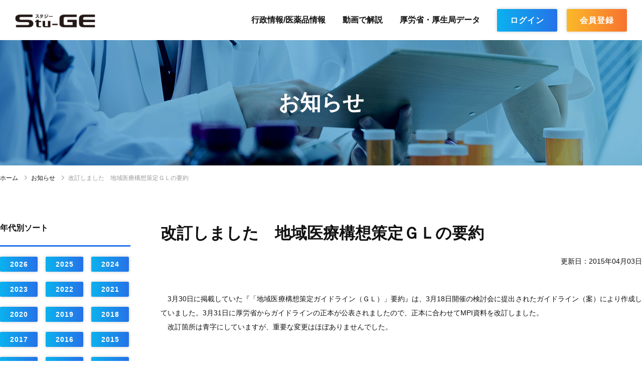

--- FILE ---
content_type: text/html; charset=utf-8
request_url: https://stu-ge.nichiiko.co.jp/information/209
body_size: 4350
content:
<!DOCTYPE html>
<html>
  <head>
    <title>改訂しました　地域医療構想策定ＧＬの要約｜お知らせ｜Stu-GE - 日医工</title>
<meta name="keyword" content="お知らせ,Stu-GE,日医工,改訂しました　地域医療構想策定ＧＬの要約">
<meta name="description" content="改訂しました　地域医療構想策定ＧＬの要約に関する日医工Stu-GEからのお知らせ">
<meta name="twitter:card" content="summary">
<meta property="og:url" content="https://stu-ge.nichiiko.co.jp/information/209>">
<meta property="og:title" content="改訂しました　地域医療構想策定ＧＬの要約｜お知らせ｜Stu-GE - 日医工>">
<meta property="og:description" content="改訂しました　地域医療構想策定ＧＬの要約に関する日医工Stu-GEからのお知らせ">
<meta property="og:image" content="https://stu-ge.nichiiko.co.jp/ogp_img_01.png">

    <meta name="csrf-param" content="authenticity_token" />
<meta name="csrf-token" content="rPN6dqbCnAwdMEle4EuNpKz1Lc1kr9b2JuUx5V7wc5Ws0bfKJGiQqSR0iYsOmO--5wZQfTnUivEUCH88uYPv9w" />
    
    <link rel="stylesheet" href="/bundles/style/application-7ac58d419a457d612dbf.css" />
    
    <!-- Google Tag Manager -->
<script>(function(w,d,s,l,i){w[l]=w[l]||[];w[l].push({'gtm.start':
new Date().getTime(),event:'gtm.js'});var f=d.getElementsByTagName(s)[0],
j=d.createElement(s),dl=l!='dataLayer'?'&l='+l:'';j.async=true;j.src=
'https://www.googletagmanager.com/gtm.js?id='+i+dl;f.parentNode.insertBefore(j,f);
})(window,document,'script','dataLayer','GTM-WRD8ZLJ');</script>
<!-- End Google Tag Manager -->

    <script src="/bundles/js/vendor-37ff93909bd237e10c60.js" defer="defer"></script>
    <script src="/bundles/js/home/application-c4e8f8d6c7fd198f6a0b.js" defer="defer"></script>
    
    <meta name="viewport" content="width=device-width,initial-scale=1">
  </head>

  <body>
    <!-- Google Tag Manager (noscript) -->
<noscript><iframe src="https://www.googletagmanager.com/ns.html?id=GTM-WRD8ZLJ"
height="0" width="0" style="display:none;visibility:hidden"></iframe></noscript>
<!-- End Google Tag Manager (noscript) -->


    <header class='header-container' id='header'>
<a class="header-logo" href="/"><img alt="Stu-Ge" src="/bundles/img/logo-75245e27f04d5027cf5f968c5db37411.png" />
</a><div class='header-sp-menu-container'>
<ul aria-hidden='true' class='header-sp-button-container'>
<li class='header-sp-button__listitem'>
<a class="header-sp-button--login" href="/sessions"><i class='header-sp-button__icon--login'>
<svg xmlns="http://www.w3.org/2000/svg" viewbox="0 0 10.5 18.656">
  <path id="svg.svg" class="cls-1" d="M3419.94,141.828a1.164,1.164,0,0,1-.84-0.35,1.19,1.19,0,0,1,0-1.691l7.27-7.289-7.27-7.289a1.188,1.188,0,0,1,0-1.689,1.164,1.164,0,0,1,.84-0.35,1.2,1.2,0,0,1,.85.35l8.11,8.134a1.2,1.2,0,0,1,0,1.69l-8.11,8.134A1.2,1.2,0,0,1,3419.94,141.828Z" transform="translate(-3418.75 -123.156)"></path>
</svg>

</i>
ログイン
</a></li>
<li class='header-sp-button__listitem'>
<a class="header-sp-button--newmember" href="/registrations/index"><i class='header-sp-button__icon--new-member'>
<svg xmlns="http://www.w3.org/2000/svg" viewbox="0 0 10.5 18.656">
  <path id="svg.svg" class="cls-1" d="M3419.94,141.828a1.164,1.164,0,0,1-.84-0.35,1.19,1.19,0,0,1,0-1.691l7.27-7.289-7.27-7.289a1.188,1.188,0,0,1,0-1.689,1.164,1.164,0,0,1,.84-0.35,1.2,1.2,0,0,1,.85.35l8.11,8.134a1.2,1.2,0,0,1,0,1.69l-8.11,8.134A1.2,1.2,0,0,1,3419.94,141.828Z" transform="translate(-3418.75 -123.156)"></path>
</svg>

</i>
会員登録
</a></li>
</ul>
<div class='header-hamburger-menu header-hamburger-menu--open' id='js-menu-button'>
<span></span>
<span></span>
<span></span>
</div>
</div>
<ul class='header-menu-container' id='js-menu-contents'>
<li class='header-global-navi'>
<a href="/mpi_documents">行政情報/医薬品情報</a>
</li>
<li class='header-global-navi'>
<a href="/movies">動画で解説</a>
</li>
<li class='header-global-navi'>
<a href="/areas">厚労省・厚生局データ</a>
</li>
<li class='header-global-navi__button--left'>
<a class="button--blue" href="/sessions"><span>ログイン</span>
</a></li>
<li class='header-global-navi__button--right'>
<a class="button--orange" href="/registrations/index"><span>会員登録</span>
</a></li>
</ul>
</header>


    

    <div class='information-main-visual'>
<h1 class='heading--second-level'>お知らせ</h1>
</div>
<ol class='pankuzu'>
<li class='pankuzu__list'>
<a href="/">ホーム</a>
<i class='pankuzu__list-icon'>
<svg xmlns="http://www.w3.org/2000/svg" viewbox="0 0 10.5 18.656">
  <path id="svg.svg" class="cls-1" d="M3419.94,141.828a1.164,1.164,0,0,1-.84-0.35,1.19,1.19,0,0,1,0-1.691l7.27-7.289-7.27-7.289a1.188,1.188,0,0,1,0-1.689,1.164,1.164,0,0,1,.84-0.35,1.2,1.2,0,0,1,.85.35l8.11,8.134a1.2,1.2,0,0,1,0,1.69l-8.11,8.134A1.2,1.2,0,0,1,3419.94,141.828Z" transform="translate(-3418.75 -123.156)"></path>
</svg>

</i>
</li>
<li class='pankuzu__list'>
<a href="/information">お知らせ</a>
<i class='pankuzu__list-icon'>
<svg xmlns="http://www.w3.org/2000/svg" viewbox="0 0 10.5 18.656">
  <path id="svg.svg" class="cls-1" d="M3419.94,141.828a1.164,1.164,0,0,1-.84-0.35,1.19,1.19,0,0,1,0-1.691l7.27-7.289-7.27-7.289a1.188,1.188,0,0,1,0-1.689,1.164,1.164,0,0,1,.84-0.35,1.2,1.2,0,0,1,.85.35l8.11,8.134a1.2,1.2,0,0,1,0,1.69l-8.11,8.134A1.2,1.2,0,0,1,3419.94,141.828Z" transform="translate(-3418.75 -123.156)"></path>
</svg>

</i>
</li>
<li class='pankuzu__list'>
改訂しました　地域医療構想策定ＧＬの要約
</li>
</ol>
<div class='main-pc_two_column-container'>
<main class='information-container main-pc_column-container'>
<h2 class='information-title'>改訂しました　地域医療構想策定ＧＬの要約</h2>
<span class='information-date'>更新日：2015年04月03日</span>
<div class='information-text'><p><div class="cmstxt">
<br /><p>　3月30日に掲載していた『「地域医療構想策定ガイドライン（ＧＬ）」要約』は、3月18日開催の検討会に提出されたガイドライン（案）により作成していました。3月31日に厚労省からガイドラインの正本が公表されましたので、正本に合わせてMPI資料を改訂しました。<br>　改訂箇所は青字にしていますが、重要な変更はほぼありませんでした。</p>
<br /><p>&nbsp;</p>
<br /><p>　この「要約」はMR研修用に作成したものを公開していますので、医療機関にて参考にされる場合は、「地域医療構想策定ガイドライン」本体（78p）もご確認ください。</p>
<br /></div></p></div>
<div class='button-container--main'>
<a class="button--blue" href="/information"><span>一覧に戻る</span>
</a></div>
</main>
<div class='sidemenu__container'>
<div class='sidemenu__list-year-container'>
<div class='sidemenu__list-main-category'>年代別ソート</div>
<ul class='sidemenu__list-year'>
<li class='sidemenu__list-year-button'>
<a class="button--blue" href="/information?year=2026"><span>2026</span>
</a></li>
<li class='sidemenu__list-year-button'>
<a class="button--blue" href="/information?year=2025"><span>2025</span>
</a></li>
<li class='sidemenu__list-year-button'>
<a class="button--blue" href="/information?year=2024"><span>2024</span>
</a></li>
<li class='sidemenu__list-year-button'>
<a class="button--blue" href="/information?year=2023"><span>2023</span>
</a></li>
<li class='sidemenu__list-year-button'>
<a class="button--blue" href="/information?year=2022"><span>2022</span>
</a></li>
<li class='sidemenu__list-year-button'>
<a class="button--blue" href="/information?year=2021"><span>2021</span>
</a></li>
<li class='sidemenu__list-year-button'>
<a class="button--blue" href="/information?year=2020"><span>2020</span>
</a></li>
<li class='sidemenu__list-year-button'>
<a class="button--blue" href="/information?year=2019"><span>2019</span>
</a></li>
<li class='sidemenu__list-year-button'>
<a class="button--blue" href="/information?year=2018"><span>2018</span>
</a></li>
<li class='sidemenu__list-year-button'>
<a class="button--blue" href="/information?year=2017"><span>2017</span>
</a></li>
<li class='sidemenu__list-year-button'>
<a class="button--blue" href="/information?year=2016"><span>2016</span>
</a></li>
<li class='sidemenu__list-year-button'>
<a class="button--blue" href="/information?year=2015"><span>2015</span>
</a></li>
<li class='sidemenu__list-year-button'>
<a class="button--blue" href="/information?year=2014"><span>2014</span>
</a></li>
<li class='sidemenu__list-year-button'>
<a class="button--blue" href="/information?year=2013"><span>2013</span>
</a></li>
<li class='sidemenu__list-year-button'>
<a class="button--blue" href="/information?year=2012"><span>2012</span>
</a></li>
<li class='sidemenu__list-year-button'>
<a class="button--blue" href="/information?year=2011"><span>2011</span>
</a></li>
<li class='sidemenu__list-year-button'>
<a class="button--blue" href="/information?year=2010"><span>2010</span>
</a></li>
<li class='sidemenu__list-year-button'>
<a class="button--blue" href="/information?year=2009"><span>2009</span>
</a></li>
<li class='sidemenu__list-year-button'>
<a class="button--blue" href="/information?year=2008"><span>2008</span>
</a></li>
</ul>
</div>
</div>

</div>


    <footer class="footer-container">
  <div class="footer-page-top-button-container">
    <a class="button--blue" href="#header">
      <i class="footer-page-top-button__icon">
        <svg xmlns="http://www.w3.org/2000/svg" viewbox="0 0 10.5 18.656">
  <path id="svg.svg" class="cls-1" d="M3419.94,141.828a1.164,1.164,0,0,1-.84-0.35,1.19,1.19,0,0,1,0-1.691l7.27-7.289-7.27-7.289a1.188,1.188,0,0,1,0-1.689,1.164,1.164,0,0,1,.84-0.35,1.2,1.2,0,0,1,.85.35l8.11,8.134a1.2,1.2,0,0,1,0,1.69l-8.11,8.134A1.2,1.2,0,0,1,3419.94,141.828Z" transform="translate(-3418.75 -123.156)"></path>
</svg>

      </i>
</a>  </div>

    <section class="footer-new-member-container">
      <h3 class="footer-new-member-title">会員募集中！</h3>
      <p class="footer-new-member-text">
        会員に登録いただくと、メルマガで最新情報を受け取ることができ、<br>
        さらに会員専用ページの閲覧が可能になります。
      </p>
      <div class="footer-new-member-button">
        <a class="button--orange" href="/registrations/index">
          <span>無料会員登録はこちら</span>
</a>      </div>
    </section>

  <nav>
    <div class="footer-related-links-container">
      <ul class="footer-related-links__list">
        <li class="footer-related-links__logo-area">
          <a target="_blank" rel="noopener" href="https://www.nichiiko.co.jp/">
            <img alt="日医工株式会社" src="/bundles/img/footer_logo03-39bf75333eb399f18aa49cbf91d77aae.png" />
</a>        </li>
        <li class="footer-related-links__logo-area">
          <a target="_blank" rel="noopener" href="https://yakumed.jp/">
            <img alt="ヤクメド" src="/bundles/img/footer_logo06-c3261cb6ef606125d1b444b0126643bd.png" />
</a>        </li>
        <li class="footer-related-links__logo-area">
          <a target="_blank" rel="noopener" href="https://kakari.medpeer.jp/?utm_source=nichiiko&amp;utm_medium=referral&amp;utm_campaign=corporate_site">
            <img alt="kakari" src="/bundles/img/footer_logo07-d38dc880a5efbe81a19230bbefbbf713.png" />
</a>        </li>
        <li class="footer-related-links__logo-area">
          <a target="_blank" rel="noopener" href="https://kakari-for-clinic.jp/?utm_source=nichiiko&amp;utm_medium=referral&amp;utm_campaign=corporate_site">
            <img alt="やくばと for Clinic" src="/bundles/img/footer_logo08-028b15f30c1a5fffd81ae317c8591189.svg" />
</a>        </li>
      </ul>
    </div>
    <div class='footer-navi-container'>
<ul class='footer-navi__list'>
<li class='js-accordion footer-navi'>
<a class="js-accordion-button footer-navi__link" href="/mpi_documents">行政情報/医薬品情報
<i class='footer-navi-accordion__icon'>
<svg xmlns="http://www.w3.org/2000/svg" viewbox="0 0 10.5 18.656">
  <path id="svg.svg" class="cls-1" d="M3419.94,141.828a1.164,1.164,0,0,1-.84-0.35,1.19,1.19,0,0,1,0-1.691l7.27-7.289-7.27-7.289a1.188,1.188,0,0,1,0-1.689,1.164,1.164,0,0,1,.84-0.35,1.2,1.2,0,0,1,.85.35l8.11,8.134a1.2,1.2,0,0,1,0,1.69l-8.11,8.134A1.2,1.2,0,0,1,3419.94,141.828Z" transform="translate(-3418.75 -123.156)"></path>
</svg>

</i>
</a><ul class='js-accordion-contents footer-sub-navi-container'>
<li class='footer-sub-navi'>
<a href="/mpi_documents/mpi_categories/1">診療報酬改定薬価改正</a>
</li>
<li class='footer-sub-navi'>
<a href="/mpi_documents/mpi_categories/2">DPC/PDPS関連</a>
</li>
<li class='footer-sub-navi'>
<a href="/mpi_documents/mpi_categories/3">Stu-GEレポート</a>
</li>
<li class='footer-sub-navi'>
<a href="/mpi_documents/mpi_categories/4">ジェネリック</a>
</li>
<li class='footer-sub-navi'>
<a href="/mpi_documents/mpi_categories/5">その他行政情報等</a>
</li>

</ul>
</li>
<li class='footer-navi'>
<a class="footer-navi__link" href="/movies">動画で解説
<i class='footer-navi__icon'>
<svg xmlns="http://www.w3.org/2000/svg" viewbox="0 0 10.5 18.656">
  <path id="svg.svg" class="cls-1" d="M3419.94,141.828a1.164,1.164,0,0,1-.84-0.35,1.19,1.19,0,0,1,0-1.691l7.27-7.289-7.27-7.289a1.188,1.188,0,0,1,0-1.689,1.164,1.164,0,0,1,.84-0.35,1.2,1.2,0,0,1,.85.35l8.11,8.134a1.2,1.2,0,0,1,0,1.69l-8.11,8.134A1.2,1.2,0,0,1,3419.94,141.828Z" transform="translate(-3418.75 -123.156)"></path>
</svg>

</i>
</a></li>
<li class='js-accordion footer-navi'>
<a class="js-accordion-button footer-navi__link" href="/areas">厚労省・厚生局データ
<i class='footer-navi-accordion__icon'>
<svg xmlns="http://www.w3.org/2000/svg" viewbox="0 0 10.5 18.656">
  <path id="svg.svg" class="cls-1" d="M3419.94,141.828a1.164,1.164,0,0,1-.84-0.35,1.19,1.19,0,0,1,0-1.691l7.27-7.289-7.27-7.289a1.188,1.188,0,0,1,0-1.689,1.164,1.164,0,0,1,.84-0.35,1.2,1.2,0,0,1,.85.35l8.11,8.134a1.2,1.2,0,0,1,0,1.69l-8.11,8.134A1.2,1.2,0,0,1,3419.94,141.828Z" transform="translate(-3418.75 -123.156)"></path>
</svg>

</i>
</a><ul class='js-accordion-contents footer-sub-navi-container'>
<li class='footer-sub-navi'>
<a href="/areas/area_categories/1">DPCデータ</a>
</li>
<li class='footer-sub-navi'>
<a href="/areas/area_categories/2">厚生局開示資料</a>
</li>
<li class='footer-sub-navi'>
<a href="/areas/area_categories/3">2024年度新設項目届出状況</a>
</li>

</ul>
</li>
<li class='footer-navi'>
<a class="footer-navi__link" href="/user/profile">マイページ
<i class='footer-navi__icon'>
<svg xmlns="http://www.w3.org/2000/svg" viewbox="0 0 10.5 18.656">
  <path id="svg.svg" class="cls-1" d="M3419.94,141.828a1.164,1.164,0,0,1-.84-0.35,1.19,1.19,0,0,1,0-1.691l7.27-7.289-7.27-7.289a1.188,1.188,0,0,1,0-1.689,1.164,1.164,0,0,1,.84-0.35,1.2,1.2,0,0,1,.85.35l8.11,8.134a1.2,1.2,0,0,1,0,1.69l-8.11,8.134A1.2,1.2,0,0,1,3419.94,141.828Z" transform="translate(-3418.75 -123.156)"></path>
</svg>

</i>
</a></li>
<li class='footer-navi'>
<a class="footer-navi__link" href="/registrations/index">会員登録のご案内
<i class='footer-navi__icon'>
<svg xmlns="http://www.w3.org/2000/svg" viewbox="0 0 10.5 18.656">
  <path id="svg.svg" class="cls-1" d="M3419.94,141.828a1.164,1.164,0,0,1-.84-0.35,1.19,1.19,0,0,1,0-1.691l7.27-7.289-7.27-7.289a1.188,1.188,0,0,1,0-1.689,1.164,1.164,0,0,1,.84-0.35,1.2,1.2,0,0,1,.85.35l8.11,8.134a1.2,1.2,0,0,1,0,1.69l-8.11,8.134A1.2,1.2,0,0,1,3419.94,141.828Z" transform="translate(-3418.75 -123.156)"></path>
</svg>

</i>
</a></li>
<li class='footer-navi'>
<a class="footer-navi__link" href="/information">お知らせ一覧
<i class='footer-navi__icon'>
<svg xmlns="http://www.w3.org/2000/svg" viewbox="0 0 10.5 18.656">
  <path id="svg.svg" class="cls-1" d="M3419.94,141.828a1.164,1.164,0,0,1-.84-0.35,1.19,1.19,0,0,1,0-1.691l7.27-7.289-7.27-7.289a1.188,1.188,0,0,1,0-1.689,1.164,1.164,0,0,1,.84-0.35,1.2,1.2,0,0,1,.85.35l8.11,8.134a1.2,1.2,0,0,1,0,1.69l-8.11,8.134A1.2,1.2,0,0,1,3419.94,141.828Z" transform="translate(-3418.75 -123.156)"></path>
</svg>

</i>
</a></li>
</ul>
</div>

  </nav>

  <div class="footer-policy-container">
    <ul class="footer-policy-list">
      <li class="footer-policy-navi">
        <a href="/faqs">よくある質問</a>
      </li>
      <li class="footer-policy-navi">
        <a href="/inquiries">お問い合わせ</a>
      </li>
      <li class="footer-policy-navi">
        <a target="_blank" rel="noopener" href="https://www.nichiiko.co.jp/policy/">個人情報保護方針</a>
    </ul>
    <div class="footer-logo-container">
      <a href="/">
        <img alt="Stu-Ge" src="/bundles/img/logo-75245e27f04d5027cf5f968c5db37411.png" />
        <p class="footer-logo-copy">
          医療従事者のためにわかりやすく正確な<br>
          ジェネリック医薬品と行政情報を。
        </p>
</a>    </div>

    <p class="footer-copyright">
      Copyright 2013-2026 Nichi-Iko Pharmaceutical Co., Ltd. All Rights Reserved.
    </p>
  </div>
</footer>

  </body>
</html>


--- FILE ---
content_type: text/css
request_url: https://stu-ge.nichiiko.co.jp/bundles/style/application-7ac58d419a457d612dbf.css
body_size: 8379
content:
html{-webkit-text-size-adjust:100%;box-sizing:border-box;-moz-tab-size:4;tab-size:4;word-break:normal}*,:after,:before{background-repeat:no-repeat;box-sizing:inherit}:after,:before{text-decoration:inherit;vertical-align:inherit}*{margin:0;padding:0}hr{color:inherit;height:0;overflow:visible}details,main{display:block}summary{display:list-item}small{font-size:80%}[hidden]{display:none}abbr[title]{border-bottom:none;text-decoration:underline;text-decoration:underline dotted}a{background-color:transparent}a:active,a:hover{outline-width:0}code,kbd,pre,samp{font-family:monospace,monospace}pre{font-size:1em}b,strong{font-weight:bolder}sub,sup{font-size:75%;line-height:0;position:relative;vertical-align:baseline}sub{bottom:-.25em}sup{top:-.5em}table{border-color:inherit;text-indent:0}iframe{border-style:none}input{border-radius:0}[type=number]::-webkit-inner-spin-button,[type=number]::-webkit-outer-spin-button{height:auto}[type=search]{-webkit-appearance:textfield;outline-offset:-2px}[type=search]::-webkit-search-decoration{-webkit-appearance:none}textarea{overflow:auto;resize:vertical}button,input,optgroup,select,textarea{font:inherit}optgroup{font-weight:700}button{overflow:visible}button,select{text-transform:none}[role=button],[type=button],[type=reset],[type=submit],button{cursor:pointer}[type=button]::-moz-focus-inner,[type=reset]::-moz-focus-inner,[type=submit]::-moz-focus-inner,button::-moz-focus-inner{border-style:none;padding:0}[type=button]::-moz-focus-inner,[type=reset]::-moz-focus-inner,[type=submit]::-moz-focus-inner,button:-moz-focusring{outline:1px dotted ButtonText}[type=reset],[type=submit],button,html [type=button]{-webkit-appearance:button}button,input,select,textarea{background-color:transparent;border-style:none}a:focus,button:focus,input:focus,select:focus,textarea:focus{outline-width:0}select{-moz-appearance:none;-webkit-appearance:none}select::-ms-expand{display:none}select::-ms-value{color:currentColor}legend{border:0;color:inherit;display:table;max-width:100%;white-space:normal}::-webkit-file-upload-button{-webkit-appearance:button;color:inherit;font:inherit}[disabled]{cursor:default}img{border-style:none}progress{vertical-align:baseline}[aria-busy=true]{cursor:progress}[aria-controls]{cursor:pointer}[aria-disabled=true]{cursor:default}html{color:#111;font-family:YuGothic,Yu Gothic Medium,Hiragino Sans,Hiragino Kaku Gothic ProN,Meiryo,sans-serif;font-size:62.5%}:root,_:input-placeholder{font-family:Meiryo,sans-serif}li,ol,ul{list-style:none;margin:0;padding:0}a{color:#111;text-decoration:none}a:hover img{opacity:.7}input:focus{outline:none}body{font-size:1.4rem;line-height:1.8}@keyframes loadingio-spinner-spin-child{0%{backface-visibility:hidden;opacity:1;transform:translateZ(0) scale(.01)}to{backface-visibility:hidden;opacity:0;transform:translateZ(0) scale(1)}}.loadingio-spinner-spin-child{backface-visibility:hidden;height:100%;position:relative;transform:translateZ(0) scale(1);transform-origin:0 0;width:100%}.loadingio-spinner-spin-child div{box-sizing:content-box}.loadingio-spinner-spin-child div>div{animation:loadingio-spinner-spin-child .9615384615s linear infinite;background:#2572e8;border-radius:50%;height:8px;position:absolute;width:8px}.loadingio-spinner-spin-child>div:first-child{transform:rotate(0deg);transform-origin:112px 100px}.loadingio-spinner-spin-child>div:nth-child(2){transform:rotate(45deg);transform-origin:108px 108px}.loadingio-spinner-spin-child>div:nth-child(3){transform:rotate(90deg);transform-origin:100px 112px}.loadingio-spinner-spin-child>div:nth-child(4){transform:rotate(135deg);transform-origin:92px 108px}.loadingio-spinner-spin-child>div:nth-child(5){transform:rotate(180deg);transform-origin:88px 100px}.loadingio-spinner-spin-child>div:nth-child(6){transform:rotate(225deg);transform-origin:92px 92px}.loadingio-spinner-spin-child>div:nth-child(7){transform:rotate(270deg);transform-origin:100px 88px}.loadingio-spinner-spin-child>div:nth-child(8){transform:rotate(315deg);transform-origin:108px 92px}.loadingio-spinner-spin-child div:first-child>div{animation-delay:-.8413461538s;left:108px;top:96px}.loadingio-spinner-spin-child div:nth-child(2)>div{animation-delay:-.7211538462s;left:104px;top:104px}.loadingio-spinner-spin-child div:nth-child(3)>div{animation-delay:-.6009615385s;left:96px;top:108px}.loadingio-spinner-spin-child div:nth-child(4)>div{animation-delay:-.4807692308s;left:88px;top:104px}.loadingio-spinner-spin-child div:nth-child(5)>div{animation-delay:-.3605769231s;left:84px;top:96px}.loadingio-spinner-spin-child div:nth-child(6)>div{animation-delay:-.2403846154s;left:88px;top:88px}.loadingio-spinner-spin-child div:nth-child(7)>div{animation-delay:-.1201923077s;left:96px;top:84px}.loadingio-spinner-spin-child div:nth-child(8)>div{animation-delay:0s;left:104px;top:88px}.loadingio-spinner-spin{display:inline-block;height:200px;left:50%;margin-left:-100px;margin-top:-100px;overflow:hidden;position:relative;top:50%;width:200px}#js-syncing-modal{background-color:hsla(0,0%,100%,.6);bottom:0;left:0;position:fixed;right:0;top:0;z-index:5}.button--blue,.button--gray,.button--medpass,.button--orange{border-radius:3px;box-shadow:0 0 6px 0 rgba(12,4,8,.2);color:#fff;display:block;font-weight:700;height:100%;letter-spacing:.1rem;overflow:hidden;position:relative;text-align:center;width:100%}.button--blue:before,.button--gray:before,.button--medpass:before,.button--orange:before{content:"";height:100%;left:0;position:absolute;transition:.8s;width:100%;z-index:2}.button--blue:after,.button--gray:after,.button--medpass:after,.button--orange:after{content:"";height:100%;left:0;position:absolute;width:100%;z-index:1}@media screen and (min-width:767px){.button--blue,.button--gray,.button--medpass,.button--orange{transition:all .5s ease}.button--blue:hover,.button--gray:hover,.button--medpass:hover,.button--orange:hover{box-shadow:0 5px 10px 0 rgba(12,4,8,.2)}.button--blue:hover:before,.button--gray:hover:before,.button--medpass:hover:before,.button--orange:hover:before{opacity:0}.button--blue input,.button--gray input,.button--medpass input,.button--orange input{width:100%}}.button--blue span,.button--gray span,.button--medpass span,.button--orange span{position:relative;z-index:3}.button--blue:before{background:linear-gradient(90deg,#0bb1ee,#2572e8)}.button--blue:after{background:linear-gradient(270deg,#0bb1ee,#2572e8)}.button--blue span input[type=button],.button--blue span input[type=submit]{color:#fff}.button--orange:before{background:linear-gradient(90deg,#fab92a,#f7722f)}.button--orange:after{background:linear-gradient(270deg,#fab92a,#f7722f)}.button--gray{cursor:pointer}.button--gray:before{background:linear-gradient(90deg,#919191,#c9c9c9)}.button--gray:after{background:linear-gradient(270deg,#919191,#c9c9c9)}.button--medpass{background:#3eb370;border:2px solid #3eb370}.button--medpass svg{fill:#fff;margin-top:-7px;vertical-align:middle;width:120px}@media screen and (min-width:767px){.button--medpass{text-decoration:none}.button--medpass:hover{background:#66c38e;border-color:#66c38e}}.button-container--main{font-size:1.5rem;height:55px;line-height:55px;margin:50px auto 0;width:80%}@media screen and (min-width:767px){.button-container--main{margin-top:60px;width:260px}}.button-container--login{font-size:1.5rem;height:60px;line-height:60px;margin:30px auto 0;width:80%}@media screen and (min-width:767px){.button-container--login{margin-top:40px;width:280px}}.button-container__line{text-align:center}.button-container--list{display:inline-block;font-size:1.5rem;height:55px;line-height:55px;margin:50px 10px 0;width:40%}@media screen and (min-width:767px){.button-container--list{margin:60px 20px 0;width:200px}}.button-container__areas{display:inline-block;height:30px;line-height:30px;margin-left:10px;width:120px}.button-container__areas:first-child{margin-left:15px}@media screen and (min-width:321px){.button-container__areas{width:140px}}@media screen and (min-width:767px){.button-container__areas{width:90px}}.heading--category{font-size:2.3rem;font-weight:700;letter-spacing:.1rem;margin-bottom:50px;padding:0 5%;text-align:center}@media screen and (min-width:767px){.heading--category{font-size:3.2rem;line-height:1.3;margin-bottom:60px}}.heading--sub-category,.top-mail-magazine-sub-heading-category{display:block;font-size:1rem}@media screen and (min-width:767px){.heading--sub-category,.top-mail-magazine-sub-heading-category{font-size:1.5rem}}.areas-main-visual,.error-main-visual,.faq-main-visual,.information-main-visual,.inquiries-main-visual,.login-main-visual,.mpi-documents-main-visual,.user-main-visual,.videos-main-visual{background-position:50%;background-size:cover;color:#fff;display:table;font-weight:700;height:140px;text-align:center;width:100%}@media screen and (min-width:767px){.areas-main-visual,.error-main-visual,.faq-main-visual,.information-main-visual,.inquiries-main-visual,.login-main-visual,.mpi-documents-main-visual,.user-main-visual,.videos-main-visual{height:250px}}.heading--second-level{display:table-cell;font-size:2.2rem;line-height:1.4;vertical-align:middle}@media screen and (min-width:767px){.heading--second-level{font-size:4.2rem}}.heading--third-level{display:block;font-size:1.6rem}@media screen and (min-width:767px){.heading--third-level{font-size:2.4rem}}.document-list{color:#999;margin:0 auto;width:100%}.document-list a{color:#111}@media screen and (min-width:767px){.document-list a:hover{color:#2574e8}}@media screen and (min-width:960px){.document-list{width:960px}}.documents-list__detail-category{color:#999;padding:20px}.documents-list__detail-category a{color:#111}@media screen and (min-width:767px){.documents-list__detail-category a:hover{color:#2574e8}}.documents-list__detail-category:nth-child(2n){background-color:#f9f9f9}@media screen and (min-width:767px){.document-list__detail{align-items:center;display:flex}.document-list__detail:hover path{fill:#2574e8}}@media screen and (min-width:767px){.document-list__information{width:295px}}.document-list__date{color:#111;display:inline-block}.document-list__label{display:block;height:20px;line-height:1.4;width:80px}@media screen and (min-width:321px){.document-list__label{display:inline-block;margin-left:10px}}@media screen and (min-width:960px){.document-list__label{height:25px;line-height:1.7;margin-left:17px;width:115px}}.document-list__title{display:inline-block;line-height:1.6;margin-top:8px;text-align:justify;text-justify:inter-ideograph}@media screen and (min-width:767px){.document-list__title{margin-left:20px;margin-top:0;padding-right:30px;position:relative;width:100%}}.document-list__icon--arrow svg,.document-list__icon--pdf svg{fill:#999;margin:-3px 0 0 5px;vertical-align:middle}@media screen and (min-width:767px){.document-list__icon--arrow svg,.document-list__icon--pdf svg{bottom:0;margin:auto;position:absolute;right:0;top:0}}.document-list__icon--pdf svg{height:25px;width:20px}.document-list__icon--arrow svg{height:15px;width:12px}.document-list__mpi{margin:-20px auto 0}@media screen and (min-width:1280px){.document-list__mpi{width:960px}}@media screen and (min-width:321px){.documents-list__category{display:inline-block}}@media screen and (min-width:767px){.documents-list__category{display:table-cell;vertical-align:middle}}.document-list__category-label{display:inline-block;height:25px;line-height:1.7;margin:3px 0 3px 10px}@media screen and (min-width:767px){.document-list__category-label{margin:3px 0 3px 20px;width:115px}}.document-list__category-label:first-child{margin:3px 0}@media screen and (min-width:321px){.document-list__category-label:first-child{margin-left:10px}}@media screen and (min-width:767px){.document-list__category-label:first-child{margin-left:20px}}.document-list-new__date{display:block;margin:8px 0}.document-list__area{padding:20px}.document-list__area:nth-child(2n){background-color:#f9f9f9}.document-list__area-label{display:inline-block;height:25px;line-height:1.7;margin:3px 0 3px 10px}.document-list__area-label:first-child{margin-left:0}@media screen and (min-width:767px){.document-list__area-label:first-child{margin-left:10px}}@media screen and (min-width:767px){.documents-list__areas-details{align-items:center;display:flex}.documents-list__areas-category{display:inline-block}}.document-list__area-details{align-items:center;margin-top:5px}@media screen and (min-width:767px){.document-list__area-details{display:flex}}.documents-list__areas-title{text-align:justify;text-justify:inter-ideograph;width:100%}.documents-list__areas-button{margin-top:20px;text-align:center}@media screen and (min-width:767px){.documents-list__areas-button{margin-top:0;width:330px}}.modal__overlay{background-color:hsla(0,0%,7%,.6);bottom:0;display:none;left:0;position:fixed;right:0;top:0;z-index:5}.modal__container{margin:0 auto;position:relative;top:50%;transform:translateY(-50%);width:90%}@media screen and (min-width:767px){.modal__container{width:600px}}.modal__close-button{background-color:transparent;cursor:pointer;height:50px;overflow:hidden;position:absolute;right:0;text-indent:-9999px;top:-50px;width:50px}.modal__close-button:after,.modal__close-button:before{background-color:#fff;content:"";height:2px;left:50%;margin:-1px 0 0 -15px;position:absolute;top:50%;width:30px}.modal__close-button:before{transform:rotate(45deg)}.modal__close-button:after{transform:rotate(-45deg)}.modal__contents{background-color:#fff}.modal__youtube-player{height:0;padding-top:56.25%;position:relative;width:100%}.modal__youtube-player iframe{height:100%;left:0;position:absolute;top:0;width:100%}.movie__container-list{display:flex;flex-wrap:wrap;justify-content:space-between;margin:-20px auto 0;width:90%}@media screen and (min-width:767px){.movie__container-list{margin:-40px auto 0}}@media screen and (min-width:960px){.movie__container-list{width:960px}}.movie__card-container{background:#fff;border-radius:5px;box-shadow:0 0 10px 0 rgba(12,4,8,.2);margin-top:20px;width:48%}@media screen and (min-width:767px){.movie__card-container{margin-top:40px;width:32%}.movie__card-container:hover{box-shadow:0 5px 15px 0 rgba(12,4,8,.3);transition:all .8s ease}}@media screen and (min-width:960px){.movie__card-container{width:300px}}.movie__card-container img{border-radius:5px 5px 0 0;width:100%}.movie__card-date,.movie__card-time{font-size:1.2rem}@media screen and (min-width:767px){.movie__card-date,.movie__card-time{font-size:1.4rem}}.movie__card-thumbnail{position:relative}.movie__card-time{background-color:hsla(0,0%,7%,.7);bottom:10px;color:#fff;padding:0 5px;position:absolute;right:10px;z-index:1}.movie__card-label-container{display:flex;flex-wrap:wrap;font-size:1.2rem;justify-content:space-between;padding:10px}@media screen and (min-width:767px){.movie__card-label-container{font-size:1.4rem}}.movie__card-label{height:17px;line-height:15px;width:50%}@media screen and (min-width:767px){.movie__card-label{height:25px;line-height:25px;width:100px}}.movie__card-title{-webkit-box-orient:vertical;-webkit-line-clamp:3;display:box;font-size:1.5rem;font-weight:700;line-height:1.6;margin-bottom:20px;overflow:hidden;padding:0 10px;text-align:justify;text-justify:inter-ideograph}@media screen and (min-width:767px){.movie__card-title{font-size:1.6rem}}.label-blue,.label-gray,.label-green,.label-member,.label-orange,.label-purple,.label-red,.label-required{display:inline-block;height:100%;text-align:center;width:100%}.label-member{border:1px solid #2574e8;color:#2574e8}.label-gray{border:1px solid #c4c4c4;color:#999}.label-blue{border:1px solid #1f9ccb;color:#1f9ccb}.label-green{border:1px solid #4c822b;color:#4c822b}.label-red{border:1px solid #cc3e3e;color:#cc3e3e}.label-orange{border:1px solid #f28d0a;color:#f28d0a}.label-purple{border:1px solid #703cbe;color:#703cbe}.label__detail{padding:0 10px}@media screen and (min-width:767px){.label__detail{padding:0}}.label-new___detail{padding:0 10px}.label-required{background-color:#cc3e3e;color:#fff}.pankuzu{border-bottom:1px solid #c4c4c4;font-size:1rem;margin-bottom:50px;padding:10px 5%}@media screen and (min-width:767px){.pankuzu{border:none;font-size:1.2rem}}@media screen and (min-width:960px){.pankuzu{margin-bottom:60px;padding:15px 20px}}@media screen and (min-width:1280px){.pankuzu{margin:0 auto 60px;padding:15px 0;width:1280px}}.pankuzu__list{display:inline-block}.pankuzu__list:last-child{color:#999}.pankuzu__list a:hover{color:#2574e8}.pankuzu__list-icon svg{fill:#999;height:9px;margin:0 5px 0 10px;width:5px}.sidemenu__list{margin-bottom:70px}@media screen and (min-width:767px){.sidemenu__list{margin-bottom:80px;width:48%}}@media screen and (min-width:960px){.sidemenu__list{width:100%}}.sidemenu__list-main-category{border-bottom:3px solid #2574e8;border-top:3px solid #2574e8;font-size:1.6rem;font-weight:700;padding:20px 0;position:relative}.sidemenu__list-main-category a{display:block}@media screen and (min-width:767px){.sidemenu__list-main-category a:hover{color:#2574e8}.sidemenu__list-main-category a:hover path{fill:#2574e8}}@media screen and (min-width:960px){.sidemenu__list-main-category{border-top:none}}.sidemenu__list-icon svg{fill:#999;bottom:0;height:14px;margin:auto;position:absolute;right:0;top:0;width:10px}.sidemenu__list-sub-category{border-bottom:1px solid #c4c4c4;padding:20px 0;position:relative}.sidemenu__list-sub-category a{display:block}@media screen and (min-width:767px){.sidemenu__list-sub-category a:hover{color:#2574e8}.sidemenu__list-sub-category a:hover path{fill:#2574e8}}@media screen and (min-width:767px){.sidemenu__list-year-container{width:48%}}@media screen and (min-width:960px){.sidemenu__list-year-container{width:100%}}.sidemenu__list-year{display:flex;flex-wrap:wrap;margin:0 -1%}@media screen and (min-width:767px){.sidemenu__list-year{margin:0 -3%}}.sidemenu__list-year-button{font-size:1.3rem;height:30px;line-height:30px;margin:20px 1% 0;width:23%}@media screen and (min-width:767px){.sidemenu__list-year-button{font-size:1.4rem;margin:20px 3% 0;width:27%}}.sidemenu__banner{border:1px solid #c4c4c4;display:inline-block;font-size:1.6rem;font-weight:700;height:80px;line-height:80px;position:relative;width:100%}@media screen and (min-width:767px){.sidemenu__banner:hover{border-color:#2574e8;color:#2574e8}.sidemenu__banner:hover path{fill:#2574e8}}.sidemenu__banner-icon svg{fill:#999;height:30px;margin:-9px 0 0 15px;vertical-align:middle;width:45px}.sidemenu__banner-icon__arrow svg{fill:#999;bottom:0;height:14px;margin:auto;position:absolute;right:15px;top:0;width:10px}.form__select select,.form__text input[type=email],.form__text input[type=password],.form__text input[type=text],.form__textarea{border:1px solid #c4c4c4;border-radius:3px;outline:none;padding:10px;width:100%}.form__select select:focus,.form__text input[type=email]:focus,.form__text input[type=password]:focus,.form__text input[type=text]:focus,.form__textarea:focus{border-color:#2574e8;box-shadow:0 0 5px #2574e8;transition:all .3s ease}.form__container{margin-bottom:30px}.form__textarea{height:150px}.form__title,.form__title__mailmagazine{display:inline-block;font-size:1.6rem;font-weight:700;margin-bottom:10px}.form__title__mailmagazine{margin-right:30px}.form__attention,.inquiries__attention,.otp-authentication__attention{margin-top:20px;text-align:center}@media screen and (min-width:767px){.form__attention,.inquiries__attention,.otp-authentication__attention{margin-top:15px}}.form__text input[type=checkbox]{background-color:#999;border:1px solid #c4c4c4;margin:0 5px 0 4px;transform:scale(1.5);vertical-align:middle}@media screen and (min-width:767px){.form__text input[type=checkbox]{margin-left:0;vertical-align:unset}}.form__head-text{display:inline-block;margin-bottom:40px;text-align:justify;text-justify:inter-ideograph}.form__box{margin-bottom:10px}@media screen and (min-width:767px){.form__box{display:inline-block;margin-right:35px}}.form__box input[type=checkbox],.form__box input[type=radio]{background-color:#999;border:1px solid #c4c4c4;margin:0 5px 0 4px;vertical-align:middle}@media screen and (min-width:767px){.form__box input[type=checkbox],.form__box input[type=radio]{margin-left:0;vertical-align:unset}}.form__select{position:relative}.form__select-icon svg{fill:#999;bottom:0;height:15px;margin:auto;position:absolute;right:15px;top:0;transform:rotate(90deg);width:8px}.main-container{padding-bottom:100px}@media screen and (min-width:960px){.main-container{padding-bottom:160px}}.main-pc_two_column-container{padding-bottom:100px}@media screen and (min-width:767px){.main-pc_two_column-container{overflow:hidden;padding-left:20px;padding-right:20px}}@media screen and (min-width:960px){.main-pc_two_column-container{padding-bottom:160px}}@media screen and (min-width:1280px){.main-pc_two_column-container{margin:0 auto;padding-left:0;padding-right:0;width:1280px}}@media screen and (min-width:960px){.main-pc_column-container{float:right;width:72%}}@media screen and (min-width:1280px){.main-pc_column-container{width:960px}}.sidemenu__container{margin:70px auto 0;width:90%}@media screen and (min-width:767px){.sidemenu__container{display:flex;flex-wrap:wrap;justify-content:space-between;width:100%}}@media screen and (min-width:960px){.sidemenu__container{float:left;margin-top:-20px;width:24%}}@media screen and (min-width:1280px){.sidemenu__container{width:260px}}body.is-menu-open{height:100%;overflow:hidden}.header-container{height:50px;width:100%}@media screen and (min-width:767px){.header-container{height:80px;padding:0 20px}}@media screen and (min-width:1280px){.header-container{height:80px;padding:0 30px}}.header-logo{display:inline-block;line-height:5.5rem}@media screen and (min-width:321px){.header-logo{line-height:6rem;padding-left:5%}}@media screen and (min-width:767px){.header-logo{line-height:10rem;padding-left:0}}body.is-menu-open .header-logo{display:none}.header-logo img{margin-left:10px;width:90px}@media screen and (min-width:321px){.header-logo img{margin-left:0;width:104px}}@media screen and (min-width:767px){.header-logo img{margin:0;width:140px}}@media screen and (min-width:960px){.header-logo img{margin:0;width:160px}}.header-sp-menu-container{float:right}@media screen and (min-width:767px){.header-sp-menu-container{display:none}}.header-sp-button-container{display:inline-block;font-size:0;vertical-align:top}body.is-menu-open .header-sp-button-container{display:none}.header-sp-button__listitem{display:inline-block;font-size:1.4rem;padding-right:8px}@media screen and (min-width:321px){.header-sp-button__listitem{padding-right:15px}}.header-sp-button--login,.header-sp-button--newmember{font-weight:700;line-height:50px}.header-sp-button--newmember{color:#2574e8}.header-sp-button__icon--login svg,.header-sp-button__icon--new-member svg{height:10px;margin-right:2px;width:8px}.header-sp-button__icon--login svg{fill:#999}.header-sp-button__icon--new-member svg{fill:#2574e8}.header-menu-container{background-color:#fff;bottom:0;display:none;overflow:hidden;padding:0 10% 5%;position:absolute;top:50px;width:100%;z-index:4}@media screen and (min-width:767px){.header-menu-container{display:block;float:right;padding:0;position:static;width:auto}}.header-global-navi{border-bottom:1px solid #c4c4c4;font-size:1.5rem;font-weight:700;padding:25px 0}@media screen and (min-width:767px){.header-global-navi{border-bottom:none;display:inline-block;font-size:1.2rem;line-height:80px;padding:0 15px 0 0;vertical-align:middle}.header-global-navi a{display:inline-block;position:relative;text-decoration:none}.header-global-navi a:after{background:#1891eb;bottom:0;content:"";height:4px;left:0;position:absolute;transform:scaleX(0);transform-origin:center top;transition:transform .5s;width:100%}.header-global-navi a:hover:after{transform:scale(1)}}@media screen and (min-width:960px){.header-global-navi{font-size:1.4rem;padding-right:25px}}@media screen and (min-width:1280px){.header-global-navi{font-size:1.6rem;padding-right:30px}}.header-global-navi__button--left{float:left;font-size:1.5rem;height:50px;line-height:50px;margin-top:40px;width:47%}@media screen and (min-width:767px){.header-global-navi__button--left{display:inline-block;float:none;font-size:1.2rem;height:45px;line-height:45px;margin-right:10px;margin-top:0;vertical-align:middle;width:80px}}@media screen and (min-width:960px){.header-global-navi__button--left{font-size:1.6rem;width:100px}}@media screen and (min-width:1280px){.header-global-navi__button--left{margin-right:15px;width:120px}}.header-global-navi__button--right{float:right;font-size:1.5rem;height:50px;line-height:50px;margin-top:40px;width:47%}@media screen and (min-width:767px){.header-global-navi__button--right{display:inline-block;float:none;font-size:1.2rem;height:45px;line-height:45px;margin-top:0;vertical-align:middle;width:80px}}@media screen and (min-width:960px){.header-global-navi__button--right{font-size:1.6rem;width:100px}}@media screen and (min-width:1280px){.header-global-navi__button--right{width:120px}}.header-hamburger-menu{background:#f9f9f9;display:inline-block;font-size:1.2rem;height:50px;line-height:7.5rem;position:relative;text-align:center;width:50px}.header-hamburger-menu:before{content:"menu"}.header-hamburger-menu span{background-color:#111;border-radius:4px;height:2px;left:15px;position:absolute;transition:transform .5s;width:23px}.header-hamburger-menu span:first-of-type{top:12px}.header-hamburger-menu span:nth-of-type(2){top:19px}.header-hamburger-menu span:nth-of-type(3){top:25px}body.is-menu-open .header-hamburger-menu{background-color:transparent}body.is-menu-open .header-hamburger-menu:before{content:"close"}body.is-menu-open .header-hamburger-menu span:first-of-type{transform:translateY(8px) rotate(-45deg)}body.is-menu-open .header-hamburger-menu span:nth-of-type(2){transform:translateY(1px) rotate(-45deg)}body.is-menu-open .header-hamburger-menu span:nth-of-type(3){transform:translateY(-5px) rotate(45deg)}.footer-container{position:relative}.footer-page-top-button-container{float:right;height:40px;line-height:5rem;position:absolute;right:5%;top:-20px;width:40px}.footer-page-top-button-container svg{fill:#fff;position:relative;transform:rotate(-90deg);width:10px;z-index:3}.footer-new-member-container{background-image:url(/bundles/img/footer-newmember__bg-0611ec8e19be058fafbe3f33508f8d9e.png);background-size:cover;padding:30px 0;text-align:center}@media screen and (min-width:767px){.footer-new-member-container{padding:40px 0}}.footer-new-member-title{font-size:2.1rem;font-weight:700}@media screen and (min-width:767px){.footer-new-member-title{font-size:3.2rem}}.footer-new-member-text{font-size:1.1rem;font-weight:700;margin-bottom:15px;margin-top:10px;padding:0 10px}@media screen and (min-width:767px){.footer-new-member-text{font-size:1.6rem;margin-bottom:30px;margin-top:20px}}.footer-new-member-button{font-size:1.5rem;height:55px;line-height:55px;margin:50px auto 0;width:80%}@media screen and (min-width:767px){.footer-new-member-button{margin-top:60px;width:260px}}.footer-new-member-button{margin-top:0}@media screen and (min-width:767px){.footer-new-member-button{font-size:1.9rem;height:70px;width:310px}.footer-new-member-button span{line-height:70px}}.footer-related-links-container{background:#f9f9f9;padding:30px 0 20px}@media screen and (min-width:767px){.footer-related-links-container{padding:40px 0 10px}}.footer-related-links__list{display:flex;flex-wrap:wrap;font-size:0;justify-content:space-evenly;margin:0 auto;width:90%}@media screen and (min-width:960px){.footer-related-links__list{padding:0 40px;width:960px}}.footer-related-links__logo-area{background:#fff;height:60px;line-height:60px;margin-bottom:15px;text-align:center;width:47%}@media screen and (min-width:767px){.footer-related-links__logo-area{height:80px;line-height:80px;margin-bottom:30px;width:23%}}@media screen and (min-width:960px){.footer-related-links__logo-area{height:55px;line-height:55px;width:200px}}.footer-related-links__logo-area img{vertical-align:middle;width:75%}.footer-navi-container{background:linear-gradient(90deg,#2058a5,#083996);padding:30px 0}@media screen and (min-width:767px){.footer-navi-container{margin-bottom:20px}}.footer-navi__list{display:block;margin:0 auto;width:90%}@media screen and (min-width:767px){.footer-navi__list{display:table}}@media screen and (min-width:960px){.footer-navi__list{width:960px}}.footer-navi{border-top:1px solid #4b78ab;font-size:1.2rem;font-weight:700;padding:20px 0}.footer-navi:last-child{border-bottom:1px solid #4b78ab}@media screen and (min-width:767px){.footer-navi{border:none;display:table-cell;font-size:1.2rem;padding-left:13px;position:relative}.footer-navi:last-child{border-bottom:none}}@media screen and (min-width:960px){.footer-navi{font-size:1.4rem}}.footer-navi a{color:#fff}@media screen and (min-width:767px){.footer-navi a:hover{color:#abd5df}}.footer-navi__icon svg{fill:#fff;height:10px;position:absolute;right:5%;top:6px;width:7px}@media screen and (min-width:767px){.footer-navi__icon svg{left:-10px;top:7px}}.footer-navi-accordion__icon svg{fill:#fff;height:10px;position:absolute;right:5%;top:5px;transform:rotate(90deg);transition:transform .5s ease;width:13px}@media screen and (min-width:767px){.footer-navi-accordion__icon svg{height:10px;left:-10px;top:7px;transform:rotate(0deg);width:7px}}.footer-navi__link{display:block;font-weight:700;position:relative}.footer-navi__link.is-open .footer-navi-accordion__icon svg{transform:rotate(-90deg)}.footer-sub-navi-container{height:0;margin-left:20px;overflow:hidden}@media screen and (min-width:767px){.footer-sub-navi-container{height:auto;margin-left:10px}}.footer-sub-navi-container.is-open{height:auto}.footer-sub-navi{margin:20px 0}.footer-sub-navi:last-child{margin-bottom:0}@media screen and (min-width:767px){.footer-sub-navi{font-size:1rem;margin:15px 0}}@media screen and (min-width:960px){.footer-sub-navi{font-size:1.2rem}}.footer-policy-container{padding:0 5%}@media screen and (min-width:960px){.footer-policy-container{margin:0 auto;padding:0;width:960px}}.footer-policy-list{font-size:1rem;margin:20px 0 10px;overflow:hidden}@media screen and (min-width:767px){.footer-policy-list{float:right;font-size:1.2rem;margin:0}}.footer-policy-navi{float:left;overflow:hidden;padding-bottom:20px;width:50%}@media screen and (min-width:321px){.footer-policy-navi{text-align:center;width:33%}}@media screen and (min-width:767px){.footer-policy-navi{margin-right:25px;width:auto}.footer-policy-navi a:hover{color:#999}.footer-policy-navi:last-child{margin-right:0}}.footer-logo-container img{margin-right:12px;width:130px}.footer-logo-copy{display:inline-block;font-size:1rem}.footer-copyright{font-size:1rem;margin:10px 0;text-align:center}@media screen and (min-width:767px){.footer-copyright{margin-top:20px}}.top-main-visual{background-image:url(/bundles/img/top-mv-13e0b7dac6a7856a6e29c9d8f9683d79.jpg);background-position:bottom;background-size:cover;height:210px;margin-bottom:70px;width:100%}@media screen and (min-width:767px){.top-main-visual{height:420px}}@media screen and (min-width:1400px){.top-main-visual{margin:0 auto;width:1400px}}.top-main-visual__text{font-size:1.8rem;line-height:1.6;padding:195px 0 0 5%}@media screen and (min-width:321px){.top-main-visual__text{font-size:2rem}}@media screen and (min-width:767px){.top-main-visual__text{font-size:3.8rem;padding:215px 0 0}}@supports(-ms-ime-align:auto){.top-main-visual__text{line-height:1.8;padding:200px 0 0}}.top-main-visual__text _:-ms-lang(x)::-ms-backdrop{line-height:1.8;padding:200px 0 0}@media screen and (min-width:767px){.top-main-visual__text-bg{background:#fff;padding:5px 10px}}@supports(-ms-ime-align:auto){.top-main-visual__text-bg{padding:0 10px}}.top-main-visual__text-bg _:-ms-lang(x)::-ms-backdrop{padding:0 10px}.top-container{overflow:hidden;width:100%}.top-document-container,.top-information-container,.top-movie-container{padding:70px 0}@media screen and (min-width:767px){.top-document-container,.top-information-container,.top-movie-container{padding:80px 0}}.top-document-container{background:#f9f9f9}.top-document-list__detail{border-bottom:1px solid #c4c4c4;margin:0 auto 18px;padding-bottom:20px;width:90%}.top-document-list__detail:last-child{border-bottom:none;margin-bottom:0;padding-bottom:0}.top-document-list__detail.pinned-information .document-list__date,.top-document-list__detail.pinned-information .document-list__title{font-weight:700}.top-movie-container{background-image:url(/bundles/img/top-movie__bg-20bfd22ad65259b56e6657b80bed99ae.jpg);background-repeat:repeat}.top-mail-magazine__banner-illustration01 img{bottom:-50px;left:-55px;position:absolute;width:35%}@media screen and (min-width:960px){.top-mail-magazine__banner-illustration01 img{bottom:-45px;left:-75px;width:235px}}.top-mail-magazine__banner-illustration02 img{position:absolute;right:-65px;top:-20px;width:35%}@media screen and (min-width:960px){.top-mail-magazine__banner-illustration02 img{right:-90px;top:-50px;width:240px}}.top-mail-magazine__container{padding:70px 0 20px}.top-mail-magazine__container a:hover img{opacity:1}@media screen and (min-width:767px){.top-mail-magazine__container{padding:120px 0 40px}}.top-mail-magazine__banner-container{background-image:url(/bundles/img/top-banner-mail-magazine__bg-41e9c2f4ac17fb794ea13ca6d30111bb.png);background-size:cover;height:140px;margin:0 auto;position:relative;width:80%}@media screen and (min-width:767px){.top-mail-magazine__banner-container{background-image:url(/bundles/img/top-banner-mail-magazine__pcbg-1a74fa1efa9aa8a92f56a2b58a8e14ce.png);height:200px;max-width:700px;transition:all .5s ease}.top-mail-magazine__banner-container:hover{box-shadow:0 5px 10px 0 rgba(12,4,8,.2)}}@media screen and (min-width:960px){.top-mail-magazine__banner-container{width:700px}}.top-mail-magazine__heading-category{font-size:2.3rem;font-weight:700;letter-spacing:.1rem;margin-bottom:50px;padding:0 5%;text-align:center}@media screen and (min-width:767px){.top-mail-magazine__heading-category{font-size:3.2rem;line-height:1.3;margin-bottom:60px}}.top-mail-magazine__heading-category{color:#fff;margin-bottom:5px;padding-top:20px}@media screen and (min-width:767px){.top-mail-magazine__heading-category{padding-top:45px}}.top-mail-magazine__sub-heading-category{color:#fff;display:block;font-size:1.2rem;line-height:1.4;margin-top:-5px;text-align:center}@media screen and (min-width:767px){.top-mail-magazine__sub-heading-category{font-size:1.4rem;line-height:1.5;margin-top:0}}.top-mail-magazine__banner-text{color:#fff;font-size:1.2rem;line-height:1.4;margin-top:4px;text-align:center}@media screen and (min-width:767px){.top-mail-magazine__banner-text{font-size:1.4rem;line-height:1.5;margin-top:12px}}.medpass-user-guidance{display:table;line-height:2.5;margin:-40px auto 50px}@media screen and (min-width:767px){.medpass-user-guidance{margin-top:20px}}.medpass-user-guidance a{text-decoration:underline}.medpass-user-guidance a:hover{color:#2574e8}.medpass-user-banner{display:block;margin-top:-30px}.medpass-user-banner img{width:100%}.medpass-user-guidance li{display:inline-block;padding:0 10px;width:49%}.videos-main-visual{background-image:url(/bundles/img/head-img-videos-5a4c1baa3248c071119e07b0d712e431.jpg)}.mpi-documents-main-visual{background-image:url(/bundles/img/head-img-mpi-documents-d3966cb7022a2cc64674862f4e436fe0.jpg)}.mpi-documents-new-container{background:#f9f9f9;margin:0 auto 70px;padding:50px 30px;width:90%}@media screen and (min-width:767px){.mpi-documents-new-container{padding:40px;width:100%}}@media screen and (min-width:960px){.mpi-documents-new-container{padding:60px}}@media screen and (min-width:1280px){.mpi-documents-new-container{width:960px}}.mpi-documents-new-img{margin-top:-25px}@media screen and (min-width:767px){.mpi-documents-new-img{display:table-cell;width:180px}}@media screen and (min-width:1280px){.mpi-documents-new-img{width:325px}}.mpi-documents-new-img img{border:1px solid #c4c4c4;width:100%}@media screen and (min-width:767px){.mpi-documents-new__detail{display:table-cell;padding-left:40px;vertical-align:top}}.mpi-documents-new__label{display:inline-block;margin:5px 5px 0 0}@media screen and (min-width:767px){.mpi-documents-new__label{margin-top:0}}.mpi-documents-new__title{display:inline-block;font-size:1.5rem;font-weight:700;text-align:justify;text-justify:inter-ideograph}.mpi-documents-new-button-container{font-size:1.5rem;height:50px;line-height:50px;margin:30px auto 0;width:85%}@media screen and (min-width:767px){.mpi-documents-new-button-container{font-size:1.6rem;margin:30px auto 0;width:250px}}.mpi-documents-heading-attention{font-size:1.8rem;font-weight:700;margin-bottom:10px;text-align:center}@media screen and (min-width:767px){.mpi-documents-heading-attention{font-size:2.2rem;margin-bottom:20px}}.mpi-documents__attention{display:block;margin:0 auto 70px;text-align:center;width:90%}@media screen and (min-width:767px){.mpi-documents__attention{margin-bottom:80px;padding:0 20px;text-align:justify;text-justify:inter-ideograph;width:100%}}@media screen and (min-width:1280px){.mpi-documents__attention{width:960px}}.information-main-visual{background-image:url(/bundles/img/head-img-information-83449c20aba785064722110e019a4a1d.jpg)}.information-container{padding:0 5%}@media screen and (min-width:960px){.information-container{padding:0}}.information-title{font-size:2.2rem;line-height:1.5;text-align:justify;text-justify:inter-ideograph}@media screen and (min-width:767px){.information-title{font-size:3.2rem}}.information-date{display:block;margin:15px 0;text-align:right}@media screen and (min-width:767px){.information-date{margin:20px 0}}.information-text{text-align:justify;text-justify:inter-ideograph}.information-text a{text-decoration:underline}@media screen and (min-width:767px){.information-text{line-height:2}.information-text a:hover{color:#2574e8}}.login-main-visual{background-image:url(/bundles/img/head-img-login-3f641d7818c5cf72c182cccadb832afd.jpg)}.login-container,.login-top-container{margin:0 auto;width:90%}.login-container p a,.login-top-container p a{text-decoration:underline}@media screen and (min-width:767px){.login-container p a:hover,.login-top-container p a:hover{color:#2574e8}}@media screen and (min-width:767px){.login-container,.login-top-container{max-width:680px}}.login-container .otp-attention,.login-top-container .otp-attention{background:#f9f9f9;font-size:85%;margin-top:40px;padding:16px;text-align:left}.login-container .otp-attention p,.login-top-container .otp-attention p{margin-bottom:.5em}.login-container .otp-attention p:last-child,.login-top-container .otp-attention p:last-child{margin-bottom:0}.login-title,.login-top-container{text-align:center}.login-title{font-size:1.8rem;font-weight:700;margin-bottom:20px}@media screen and (min-width:767px){.login-title{font-size:2.8rem;margin-bottom:40px}}.login-attention{color:#ee1414;margin:-30px 0 40px}.login-medpass-container{border-bottom:1px solid #c4c4c4;margin-bottom:40px;padding-bottom:40px}@media screen and (min-width:767px){.login-medpass-container{margin-bottom:50px;padding-bottom:50px}}.login-flash__container{background-color:hsla(0,0%,7%,.8);border-radius:25px;color:#fff;display:none;font-size:1.2rem;left:50%;margin:auto;padding:5px 20px;position:fixed;top:10px;transform:translate(-50%);width:fit-content}@media screen and (min-width:767px){.login-flash__container{top:28px}}.otp-authentication__attention{color:#2574e8;font-size:1.6rem;font-weight:700;margin-bottom:20px}.otp-authentication__description{margin-bottom:20px}.otp-authentication__retry-description{margin-top:20px}.otp-authentication__error-container{background-color:#ffeded;border-radius:4px;color:#ee1414;margin-bottom:20px;padding:10px}.otp-authentication__confirm-button{margin-top:20px}.otp-authentication__email-address-notification-container{background-color:#f9f9f9;margin-bottom:40px;margin-top:40px;padding:16px}.otp-authentication__email-address-notification-container h3{margin-bottom:16px;text-align:center}.otp-authentication__email-address-notification-container h3 span{display:block}@media screen and (min-width:768px){.otp-authentication__email-address-notification-container h3 span{display:inline}}.otp-authentication__email-address-notification-container dl{color:#383838;font-size:1em}.otp-authentication__email-address-notification-container dl dt{font-weight:700}.otp-authentication__email-address-notification-container dl dd{margin-bottom:16px}.otp-authentication__email-address-notification-container dl dd a{color:#383838;text-decoration:underline}.otp-authentication__email-address-notification-container dl dd:last-child{margin-bottom:0}.otp-authentication__token-notification-container ul li{color:#333}.otp-authentication__token-notification-container ul li a{color:#383838;text-decoration:underline}.otp-authentication__token-notification-container ul li:first-child{margin-bottom:24px}.otp-authentication__token-notification-container ul li:not(:last-child){font-size:.83em}.otp-authentication__token-notification-container ul li:last-child{margin-bottom:0}.faq-main-visual{background-image:url(/bundles/img/head-img-faq-7e21724f1804f5645609008b6406606b.jpg)}.faq-container{margin:0 auto;width:90%}@media screen and (min-width:960px){.faq-container{width:960px}}.faq-list-container{border-bottom:1px solid #c4c4c4;margin-bottom:40px;padding-bottom:40px}@media screen and (min-width:767px){.faq-list-container{padding:0 20px 40px}.faq-list-container a{text-decoration:underline}.faq-list-container a:hover{color:#2574e8}}.faq__answer,.faq__title{margin-left:45px;position:relative;text-align:justify;text-justify:inter-ideograph}.faq__answer:after,.faq__answer:before,.faq__title:after,.faq__title:before{border-radius:50%;color:#fff;display:inline-block;font-size:2.6rem;font-weight:400;height:35px;left:-4.5rem;line-height:35px;margin-right:10px;position:absolute;text-align:center;width:35px}.faq__title{font-size:1.8rem;font-weight:700;margin-bottom:15px}.faq__title:before{background-color:#2574e8;content:"Q"}.faq__answer:before{background-color:#c4c4c4;content:"A";top:-5px}.registrations-container{margin:0 auto;width:90%}@media screen and (min-width:960px){.registrations-container{width:960px}}.registrations-merit-container{margin-bottom:70px}@media screen and (min-width:767px){.registrations-merit-container{margin-bottom:80px}}.registrations-merit__text{margin-top:-50px;text-align:center}.registrations-merit{margin-top:40px}@media screen and (min-width:767px){.registrations-merit{display:flex;justify-content:center;margin:50px 0 80px}}.registrations-merit__contents{background-color:#f9f9f9;border-radius:5px;margin-bottom:20px;padding:20px 30px;text-align:center;width:100%}@media screen and (min-width:767px){.registrations-merit__contents{margin:0;width:50%}}.registrations-merit__contents:last-child{margin-bottom:70px}@media screen and (min-width:767px){.registrations-merit__contents:last-child{margin-bottom:0;margin-left:20px}}.registrations-merit__icon svg{fill:#2574e8;height:50px;width:60px}.registrations-merit__number{border:2px solid #c4c4c4;border-radius:3px;color:#999;display:inline-block;font-weight:700;margin-bottom:20px;padding:0 20px}.registrations-merit__title{font-size:1.8rem;font-weight:700;margin-bottom:5px}.registrations-merit__contents__text{text-align:justify;text-justify:inter-ideograph}.registrations-step-container{margin:-20px 0 70px}@media screen and (min-width:767px){.registrations-step-container{display:flex;justify-content:center;margin:0 auto 80px}.registrations-step-container a{text-decoration:underline}.registrations-step-container a:hover{color:#2574e8}}@media screen and (min-width:960px){.registrations-step-container{width:960px}}.registrations-step{background-color:#f9f9f9;border-radius:5px;margin-top:20px;padding:20px 30px}@media screen and (min-width:767px){.registrations-step{margin:0 0 0 20px;width:25%}.registrations-step:first-child{margin:0}}.registrations-step__number{color:#2574e8;font-size:2rem;font-weight:700;text-align:center}.registrations-step__title{font-size:1.8rem;font-weight:700;margin:-3px 0 20px;text-align:center}@media screen and (min-width:767px){.registrations-step__title{font-size:1.6rem}}.registrations-step__title:after{background-color:#2574e8;border-radius:5px;content:"";display:block;height:.4rem;margin:10px auto 0;width:30px}.registrations-step__title svg{fill:#3eb370;height:33px;margin-top:-8px;vertical-align:middle;width:120px}@media screen and (min-width:767px){.registrations-step__title svg{width:80px}}.registrations-step__text{font-weight:700;margin:0 auto 5px;text-align:justify;text-justify:inter-ideograph}.registrations-step__attention{display:block;font-size:1.2rem;text-align:justify;text-justify:inter-ideograph}.user-main-visual{background-image:url(/bundles/img/head-img-user-7ca4c406b254d98173ab88aa5274d17a.jpg)}.user-container{margin:0 auto;width:90%}@media screen and (min-width:767px){.user-container{max-width:680px}}.user-link__text a{text-decoration:underline}@media screen and (min-width:767px){.user-link__text a:hover{color:#2574e8}}.user-list{margin:-20px auto 0;width:100%}@media screen and (min-width:1280px){.user-list{width:960px}}.user-list__detail{padding:20px}.user-list__detail:nth-child(2n){background-color:#f9f9f9}@media screen and (min-width:767px){.user-list__area{display:flex;flex-direction:row}}.user-list__title{font-weight:700;margin-bottom:5px}@media screen and (min-width:767px){.user-list__title{width:250px}.user-list__text{padding-left:15px;width:100%}}.user-medpass-container{padding-top:70px}@media screen and (min-width:767px){.user-medpass-container{padding-top:80px}}.user-edit{border-bottom:1px solid #c4c4c4;margin-bottom:30px}.user-edit:last-child{border:none}.user-edit-container{margin:0 auto;width:90%}@media screen and (min-width:960px){.user-edit-container{width:auto}}.user-attention-container{background-color:#f9f9f9;padding:20px;text-align:center}.user-attention__title{display:inline-block;font-weight:700;margin-bottom:10px}.user-attention__text{list-style-type:disc;margin-left:15px;text-align:justify;text-justify:inter-ideograph}.user-edit__text{display:block;margin:30px 0;text-align:center}@media screen and (min-width:767px){.user-edit__text{margin:40px 0}}.user__required{color:#ee1414;display:inline-block;margin-bottom:10px}.user-withdraw__textarea{padding:0}.user-withdraw__textarea textarea{height:100%;padding:5px;width:100%}.areas-main-visual{background-image:url(/bundles/img/head-img-area-fcbd5df7fbc6004cf3d772fbefbf5298.jpg)}.areas-label__detail{padding:0 10px}.areas-table:nth-child(2n){background-color:#f9f9f9}.areas-table__details{margin:0 auto;padding:20px 5%}@media screen and (min-width:767px){.areas-table__details{display:flex;padding:20px 10px}}.areas__attention{text-align:justify;text-justify:inter-ideograph}.areas-table__title{font-size:1.5rem;font-weight:700}@media screen and (min-width:767px){.areas-table__title{width:140px}}.areas-table__text{text-align:justify;text-justify:inter-ideograph}@media screen and (min-width:767px){.areas-table__text{width:100%}}.inquiries-main-visual{background-image:url(/bundles/img/head-img-inquiries-61d53595fcf05687be069f6aad02a357.jpg)}@media screen and (min-width:960px){.inquiries-container{padding:0 20px}}.inquiries__attention{margin-bottom:60px;padding:0 20px}.inquiries__label-required{display:inline-block;font-size:1.2rem;height:20px;line-height:20px;margin-left:15px;width:40px}.inquiries__privacy,.inquiries__privacy_confirm{margin:50px auto 0;width:100%}.inquiries__privacy a,.inquiries__privacy_confirm a{text-decoration:underline}@media screen and (min-width:767px){.inquiries__privacy a:hover,.inquiries__privacy_confirm a:hover{color:#2574e8}}@media screen and (min-width:1280px){.inquiries__privacy,.inquiries__privacy_confirm{width:960px}}.inquiries__privacy_confirm{display:block;font-size:1.2rem;margin:-30px auto 60px;text-align:center}.error-main-visual{background-image:url(/bundles/img/head-img-error-2c4f340cff599eaa20c59eea35bd4030.jpg)}.error-container{margin:60px auto 0;text-align:center;width:90%}@media screen and (min-width:960px){.error-container{width:960px}}.error-text+.error-text{margin-top:2rem}

--- FILE ---
content_type: text/javascript
request_url: https://stu-ge.nichiiko.co.jp/bundles/js/home/application-c4e8f8d6c7fd198f6a0b.js
body_size: 3248
content:
!function(){"use strict";var t,e={5699:function(t,e,n){n(6099),n(3500),n(3418),n(3792),n(3362),n(7764),n(2953);var o,i=n(2776),r="is-menu-open",a=function(){function t(t){this.isAnimation=!1,this.$body=document.getElementsByTagName("body")[0],this.$button=t.$button,this.$contents=t.$contents,this.addEvent()}return Object.defineProperty(t.prototype,"isOpen",{get:function(){return this.$body.classList.contains(r)},enumerable:!1,configurable:!0}),Object.defineProperty(t.prototype,"isPcView",{get:function(){return window.matchMedia("(min-width: 767px)").matches},enumerable:!1,configurable:!0}),t.prototype.addEvent=function(){this.$button.addEventListener("click",this.onClickButton.bind(this)),window.addEventListener("resize",this.onResize.bind(this))},t.prototype.onClickButton=function(){if(!this.isAnimation){var t={y:window.scrollY||window.pageYOffset};(0,i.A)({targets:t,y:0,duration:350,easing:"easeInOutCubic",update:function(){window.scrollTo(0,t.y)}}),this.isOpen?this.close():this.open()}},t.prototype.onResize=function(){this.isPcView&&this.initStyle()},t.prototype.initStyle=function(){var t=this.$contents.querySelectorAll("li");this.$body.classList.remove(r),this.$contents.style.display="",this.$contents.style.opacity="",this.$contents.style.transform="",Array.from(t).forEach(function(t){t.style.opacity="",t.style.transform=""})},t.prototype.open=function(){var t=this,e=this.$contents.querySelectorAll("li");this.isAnimation=!0,this.$body.classList.add(r),Promise.all([(0,i.A)({targets:this.$contents,opacity:[0,1],duration:1e3,easing:"easeOutQuart",begin:function(){Array.from(e).forEach(function(t){t instanceof HTMLElement&&(t.style.opacity="0")}),t.$contents.style.display="block"}}).finished,(0,i.A)({delay:function(){for(var t=[],e=0;e<arguments.length;e++)t[e]=arguments[e];return 200*t[1]+100},targets:e,opacity:[0,1],translateY:[-20,0],easing:"easeOutQuart"}).finished]).then(function(){t.isAnimation=!1})},t.prototype.close=function(){var t=this,e=this.$contents.querySelectorAll("li");this.isAnimation=!0,this.$body.classList.remove(r),(0,i.A)({targets:this.$contents,opacity:[1,0],translateY:["0%","-100%"],duration:1e3,easing:"easeOutQuart",complete:function(){t.$contents.style.display="",t.$contents.style.opacity="",t.$contents.style.transform="",Array.from(e).forEach(function(t){t.style.opacity="",t.style.transform=""}),t.isAnimation=!1}})},t}(),s=a,c=(n(7495),function(){function t(t){this.$anchorList=t.$anchorList,this.addEvent()}return t.prototype.addEvent=function(){var t=this;Array.from(this.$anchorList).forEach(function(e){e.addEventListener("click",{handleEvent:function(e){var n=e.currentTarget;if(n instanceof HTMLElement){var o=n.getAttribute("href");if(o&&/^#.+/.test(o)){var i=document.querySelector(o);i&&(e.preventDefault(),t.to(i.offsetTop))}}}})})},t.prototype.to=function(t){var e={y:window.scrollY||window.pageYOffset};(0,i.A)({targets:e,y:t,duration:350,easing:"easeInOutCubic",update:function(){window.scrollTo(0,e.y)}})},t}());!function(t){t.Open="open",t.Close="close"}(o||(o={}));var l="js-accordion-button",u="js-accordion-contents",d="is-open",h=function(){function t(t){this.store=[],this.$targetList=t.$targetList,this.addEvent()}return Object.defineProperty(t.prototype,"isPcView",{get:function(){return window.matchMedia("(min-width: 767px)").matches},enumerable:!1,configurable:!0}),t.prototype.addEvent=function(){var t=this;Array.from(this.$targetList).forEach(function(e){var n=e.querySelector(".".concat(l)),o=e.querySelector(".".concat(u));n&&o&&t.create({$button:n,$contents:o})}),window.addEventListener("resize",this.onResize.bind(this))},t.prototype.onResize=function(){var t=this;this.isPcView&&this.store.forEach(function(e){t.close(e)})},t.prototype.create=function(t){var e=this,n=t.$button,i=t.$contents;this.store.push({$button:n,$contents:i}),n.dataset.accordionOpen=o.Close,n.addEventListener("click",{handleEvent:function(t){if(!1===e.isPcView){t.preventDefault();var r=t.currentTarget;r instanceof HTMLElement&&(r.dataset.accordionOpen===o.Close?e.open({$button:n,$contents:i}):e.close({$button:n,$contents:i}))}}})},t.prototype.open=function(t){var e=t.$button,n=t.$contents;e.dataset.accordionOpen=o.Open,e.classList.add(d),n.classList.add(d)},t.prototype.close=function(t){var e=t.$button,n=t.$contents;e.dataset.accordionOpen=o.Close,e.classList.remove(d),n.classList.remove(d)},t}(),p=(n(4423),n(9432),n(6034),n(1699),function(){function t(t){this.youtubeIframeMap={},this.$modalContainer=t.$modalContainer,this.$playerContainer=t.$playerContainer,this.$closeButton=t.$closeButton,this.$overlay=t.$overlay,this.addEvent()}return t.prototype.addEvent=function(){var t=this;document.body.addEventListener("click",{handleEvent:function(e){var n=e.target,o=t.getParentsYouTubeId(n);o&&(e.preventDefault(),!1===Object.keys(t.youtubeIframeMap).includes(o)&&t.add(o),t.open(o))}}),this.$closeButton.addEventListener("click",this.onClickCloseButton.bind(this)),this.$modalContainer.addEventListener("click",this.onClickModalContainer.bind(this)),this.$overlay.addEventListener("click",this.onClickOverlay.bind(this))},t.prototype.getParentsYouTubeId=function(t){var e=t.dataset.youtubeId,n=t.parentNode;if(void 0===e)for(;n instanceof HTMLElement&&void 0===e;)e=n.dataset.youtubeId,n=n.parentNode;return e},t.prototype.getYouTubeIframe=function(t){var e=document.createElement("iframe");return e.src="//www.youtube.com/embed/".concat(t,"?rel=0&modestbranding=1&enablejsapi=1"),e.setAttribute("allowfullscreen","true"),e},t.prototype.onClickCloseButton=function(t){t.preventDefault(),this.close()},t.prototype.onClickModalContainer=function(t){t.stopPropagation()},t.prototype.onClickOverlay=function(){this.close()},t.prototype.add=function(t){if(!Object.keys(this.youtubeIframeMap).includes(t)){var e=this.getYouTubeIframe(t);this.youtubeIframeMap[t]=e,this.$playerContainer.appendChild(e)}},t.prototype.delete=function(t){var e;null===(e=this.youtubeIframeMap[t].parentNode)||void 0===e||e.removeChild(this.youtubeIframeMap[t]),delete this.youtubeIframeMap[t]},t.prototype.open=function(t){var e=this;Object.values(this.youtubeIframeMap).forEach(function(t){return t.style.display="none"}),this.youtubeIframeMap[t].style.display="block",(0,i.A)({targets:this.$overlay,opacity:[0,1],duration:350,easing:"easeInOutCubic",begin:function(){e.$overlay.style.display="block"}}),(0,i.A)({targets:this.$modalContainer,marginTop:["10%","0%"],duration:500,easing:"easeInOutCubic",complete:function(){e.$modalContainer.style.marginTop=""}})},t.prototype.close=function(){var t=this;(0,i.A)({targets:this.$overlay,opacity:0,duration:350,easing:"easeInOutCubic",begin:function(){Object.values(t.youtubeIframeMap).forEach(function(t){var e;null===(e=t.contentWindow)||void 0===e||e.postMessage(JSON.stringify({event:"command",func:"stopVideo",args:[]}),"*")})},complete:function(){t.$overlay.style.display=""}})},t}()),f=function(){function t(t){this.$target=t.$target,this.flash()}return t.prototype.flash=function(){var t=this;(0,i.A)({targets:this.$target,opacity:[{value:0,duration:0},{value:1,duration:700},{value:1,duration:5e3},{value:0,duration:700}],easing:"easeInOutCubic",begin:function(){t.$target.style.opacity="0",t.$target.style.display="block"},complete:function(){t.$target.style.opacity="",t.$target.style.display=""}})},t}(),y=function(){function t(t){this.$select=t.$select,this.$targets=t.$targets,this.toggle(),this.addEvent()}return t.prototype.addEvent=function(){this.$select.addEventListener("change",this.toggle.bind(this))},t.prototype.toggle=function(){var t=this.$select.value;this.$targets.forEach(function(e){var n=e.dataset.show;n&&n.split(",").forEach(function(n){e.style.display=t!==n?"none":""})})},t}(),v=(n(5440),function(){function t(t){this.$select=t.$select,this.$target=t.$target,this.replace(),this.addEvent()}return t.prototype.addEvent=function(){this.$select.addEventListener("change",this.replace.bind(this))},t.prototype.replace=function(){var t=this.$select.selectedOptions[0].dataset.placeholder;this.$target.placeholder=t||""},t}()),g=n(481);n.n(g)().start();var m=function(){function t(){this.menu=null,this.anchorScroll=null,this.footerAccordion=null,this.youTubeModalManager=null,this.loginFlashText=null,this.toggleSelect=null,this.replacePlaceholder=null,this.initMenu(),this.initAnchorScroll(),this.initFooterAccordion(),this.initYouTubeModalManager(),this.initLoginFlashText(),this.initToggleSelect(),this.initReplacePlaceholder(),this.initRailsUjsLinks()}return t.prototype.initMenu=function(){var t=document.querySelector("#js-menu-button"),e=document.querySelector("#js-menu-contents");t&&e&&(this.menu=new s({$button:t,$contents:e}))},t.prototype.initAnchorScroll=function(){var t=document.querySelectorAll("a");0!==t.length&&(this.anchorScroll=new c({$anchorList:t}))},t.prototype.initFooterAccordion=function(){var t=document.querySelectorAll(".js-accordion");0!==t.length&&(this.footerAccordion=new h({$targetList:t}))},t.prototype.initYouTubeModalManager=function(){var t=document.querySelector(".js-modal-container"),e=document.querySelector(".js-modal-player-container"),n=document.querySelector(".js-modal-close-button"),o=document.querySelector(".js-modal-overlay");t&&e&&n&&o&&(this.youTubeModalManager=new p({$modalContainer:t,$playerContainer:e,$closeButton:n,$overlay:o}))},t.prototype.initLoginFlashText=function(){var t=document.querySelector(".js-login-flash-text");t&&(this.loginFlashText=new f({$target:t}))},t.prototype.initToggleSelect=function(){var t=document.querySelector('[data-ref*="toggle-select"]'),e=document.querySelectorAll('[data-ref="toggle-select-target"]');t&&0!==e.length&&(this.toggleSelect=new y({$select:t,$targets:e}))},t.prototype.initReplacePlaceholder=function(){var t=document.querySelector('[data-ref*="replace-placeholder"]'),e=document.querySelector('[data-ref="replace-placeholder-target"]');t&&e&&(this.replacePlaceholder=new v({$select:t,$target:e}))},t.prototype.initRailsUjsLinks=function(){document.querySelectorAll("a[data-remote=true],a[data-method=put],a[data-method=patch],a[data-method=post],a[data-method=delete]").forEach(function(t){t.addEventListener("click",function(t){t.preventDefault()})})},t}();window.addEventListener("DOMContentLoaded",function(){new m})}},n={};function o(t){var i=n[t];if(void 0!==i)return i.exports;var r=n[t]={exports:{}};return e[t].call(r.exports,r,r.exports,o),r.exports}o.m=e,t=[],o.O=function(e,n,i,r){if(!n){var a=1/0;for(u=0;u<t.length;u++){n=t[u][0],i=t[u][1],r=t[u][2];for(var s=!0,c=0;c<n.length;c++)(!1&r||a>=r)&&Object.keys(o.O).every(function(t){return o.O[t](n[c])})?n.splice(c--,1):(s=!1,r<a&&(a=r));if(s){t.splice(u--,1);var l=i();void 0!==l&&(e=l)}}return e}r=r||0;for(var u=t.length;u>0&&t[u-1][2]>r;u--)t[u]=t[u-1];t[u]=[n,i,r]},o.n=function(t){var e=t&&t.__esModule?function(){return t.default}:function(){return t};return o.d(e,{a:e}),e},o.d=function(t,e){for(var n in e)o.o(e,n)&&!o.o(t,n)&&Object.defineProperty(t,n,{enumerable:!0,get:e[n]})},o.g=function(){if("object"==typeof globalThis)return globalThis;try{return this||new Function("return this")()}catch(t){if("object"==typeof window)return window}}(),o.o=function(t,e){return Object.prototype.hasOwnProperty.call(t,e)},o.j=641,function(){var t={641:0};o.O.j=function(e){return 0===t[e]};var e=function(e,n){var i,r,a=n[0],s=n[1],c=n[2],l=0;if(a.some(function(e){return 0!==t[e]})){for(i in s)o.o(s,i)&&(o.m[i]=s[i]);if(c)var u=c(o)}for(e&&e(n);l<a.length;l++)r=a[l],o.o(t,r)&&t[r]&&t[r][0](),t[r]=0;return o.O(u)},n=self.webpackChunkstu_ge=self.webpackChunkstu_ge||[];n.forEach(e.bind(null,0)),n.push=e.bind(null,n.push.bind(n))}();var i=o.O(void 0,[121],function(){return o(5699)});i=o.O(i)}();